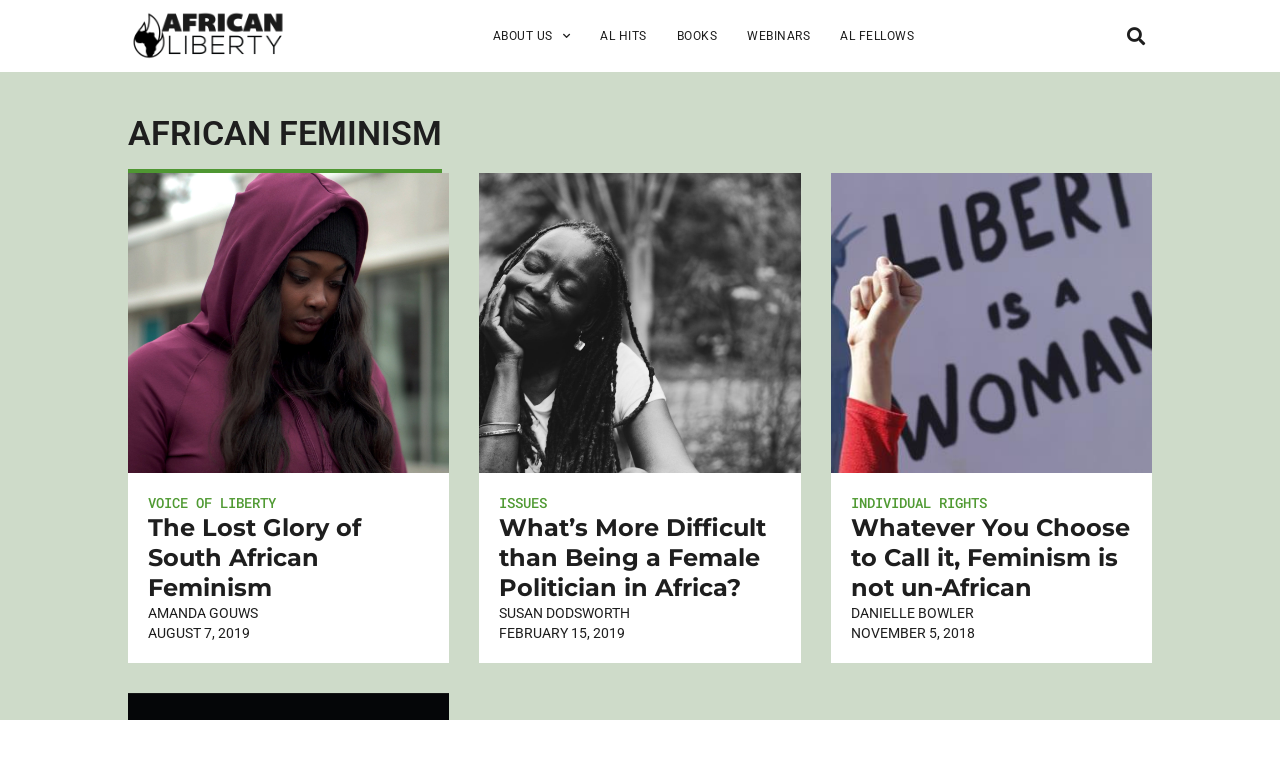

--- FILE ---
content_type: text/html; charset=utf-8
request_url: https://www.google.com/recaptcha/enterprise/anchor?ar=1&k=6LfMg_EaAAAAAMhDNLMlgqDChzmtYHlx1yU2y7GI&co=aHR0cHM6Ly93d3cuYWZyaWNhbmxpYmVydHkub3JnOjQ0Mw..&hl=en&v=PoyoqOPhxBO7pBk68S4YbpHZ&theme=light&size=normal&anchor-ms=20000&execute-ms=30000&cb=lzht2nsqus8h
body_size: 49549
content:
<!DOCTYPE HTML><html dir="ltr" lang="en"><head><meta http-equiv="Content-Type" content="text/html; charset=UTF-8">
<meta http-equiv="X-UA-Compatible" content="IE=edge">
<title>reCAPTCHA</title>
<style type="text/css">
/* cyrillic-ext */
@font-face {
  font-family: 'Roboto';
  font-style: normal;
  font-weight: 400;
  font-stretch: 100%;
  src: url(//fonts.gstatic.com/s/roboto/v48/KFO7CnqEu92Fr1ME7kSn66aGLdTylUAMa3GUBHMdazTgWw.woff2) format('woff2');
  unicode-range: U+0460-052F, U+1C80-1C8A, U+20B4, U+2DE0-2DFF, U+A640-A69F, U+FE2E-FE2F;
}
/* cyrillic */
@font-face {
  font-family: 'Roboto';
  font-style: normal;
  font-weight: 400;
  font-stretch: 100%;
  src: url(//fonts.gstatic.com/s/roboto/v48/KFO7CnqEu92Fr1ME7kSn66aGLdTylUAMa3iUBHMdazTgWw.woff2) format('woff2');
  unicode-range: U+0301, U+0400-045F, U+0490-0491, U+04B0-04B1, U+2116;
}
/* greek-ext */
@font-face {
  font-family: 'Roboto';
  font-style: normal;
  font-weight: 400;
  font-stretch: 100%;
  src: url(//fonts.gstatic.com/s/roboto/v48/KFO7CnqEu92Fr1ME7kSn66aGLdTylUAMa3CUBHMdazTgWw.woff2) format('woff2');
  unicode-range: U+1F00-1FFF;
}
/* greek */
@font-face {
  font-family: 'Roboto';
  font-style: normal;
  font-weight: 400;
  font-stretch: 100%;
  src: url(//fonts.gstatic.com/s/roboto/v48/KFO7CnqEu92Fr1ME7kSn66aGLdTylUAMa3-UBHMdazTgWw.woff2) format('woff2');
  unicode-range: U+0370-0377, U+037A-037F, U+0384-038A, U+038C, U+038E-03A1, U+03A3-03FF;
}
/* math */
@font-face {
  font-family: 'Roboto';
  font-style: normal;
  font-weight: 400;
  font-stretch: 100%;
  src: url(//fonts.gstatic.com/s/roboto/v48/KFO7CnqEu92Fr1ME7kSn66aGLdTylUAMawCUBHMdazTgWw.woff2) format('woff2');
  unicode-range: U+0302-0303, U+0305, U+0307-0308, U+0310, U+0312, U+0315, U+031A, U+0326-0327, U+032C, U+032F-0330, U+0332-0333, U+0338, U+033A, U+0346, U+034D, U+0391-03A1, U+03A3-03A9, U+03B1-03C9, U+03D1, U+03D5-03D6, U+03F0-03F1, U+03F4-03F5, U+2016-2017, U+2034-2038, U+203C, U+2040, U+2043, U+2047, U+2050, U+2057, U+205F, U+2070-2071, U+2074-208E, U+2090-209C, U+20D0-20DC, U+20E1, U+20E5-20EF, U+2100-2112, U+2114-2115, U+2117-2121, U+2123-214F, U+2190, U+2192, U+2194-21AE, U+21B0-21E5, U+21F1-21F2, U+21F4-2211, U+2213-2214, U+2216-22FF, U+2308-230B, U+2310, U+2319, U+231C-2321, U+2336-237A, U+237C, U+2395, U+239B-23B7, U+23D0, U+23DC-23E1, U+2474-2475, U+25AF, U+25B3, U+25B7, U+25BD, U+25C1, U+25CA, U+25CC, U+25FB, U+266D-266F, U+27C0-27FF, U+2900-2AFF, U+2B0E-2B11, U+2B30-2B4C, U+2BFE, U+3030, U+FF5B, U+FF5D, U+1D400-1D7FF, U+1EE00-1EEFF;
}
/* symbols */
@font-face {
  font-family: 'Roboto';
  font-style: normal;
  font-weight: 400;
  font-stretch: 100%;
  src: url(//fonts.gstatic.com/s/roboto/v48/KFO7CnqEu92Fr1ME7kSn66aGLdTylUAMaxKUBHMdazTgWw.woff2) format('woff2');
  unicode-range: U+0001-000C, U+000E-001F, U+007F-009F, U+20DD-20E0, U+20E2-20E4, U+2150-218F, U+2190, U+2192, U+2194-2199, U+21AF, U+21E6-21F0, U+21F3, U+2218-2219, U+2299, U+22C4-22C6, U+2300-243F, U+2440-244A, U+2460-24FF, U+25A0-27BF, U+2800-28FF, U+2921-2922, U+2981, U+29BF, U+29EB, U+2B00-2BFF, U+4DC0-4DFF, U+FFF9-FFFB, U+10140-1018E, U+10190-1019C, U+101A0, U+101D0-101FD, U+102E0-102FB, U+10E60-10E7E, U+1D2C0-1D2D3, U+1D2E0-1D37F, U+1F000-1F0FF, U+1F100-1F1AD, U+1F1E6-1F1FF, U+1F30D-1F30F, U+1F315, U+1F31C, U+1F31E, U+1F320-1F32C, U+1F336, U+1F378, U+1F37D, U+1F382, U+1F393-1F39F, U+1F3A7-1F3A8, U+1F3AC-1F3AF, U+1F3C2, U+1F3C4-1F3C6, U+1F3CA-1F3CE, U+1F3D4-1F3E0, U+1F3ED, U+1F3F1-1F3F3, U+1F3F5-1F3F7, U+1F408, U+1F415, U+1F41F, U+1F426, U+1F43F, U+1F441-1F442, U+1F444, U+1F446-1F449, U+1F44C-1F44E, U+1F453, U+1F46A, U+1F47D, U+1F4A3, U+1F4B0, U+1F4B3, U+1F4B9, U+1F4BB, U+1F4BF, U+1F4C8-1F4CB, U+1F4D6, U+1F4DA, U+1F4DF, U+1F4E3-1F4E6, U+1F4EA-1F4ED, U+1F4F7, U+1F4F9-1F4FB, U+1F4FD-1F4FE, U+1F503, U+1F507-1F50B, U+1F50D, U+1F512-1F513, U+1F53E-1F54A, U+1F54F-1F5FA, U+1F610, U+1F650-1F67F, U+1F687, U+1F68D, U+1F691, U+1F694, U+1F698, U+1F6AD, U+1F6B2, U+1F6B9-1F6BA, U+1F6BC, U+1F6C6-1F6CF, U+1F6D3-1F6D7, U+1F6E0-1F6EA, U+1F6F0-1F6F3, U+1F6F7-1F6FC, U+1F700-1F7FF, U+1F800-1F80B, U+1F810-1F847, U+1F850-1F859, U+1F860-1F887, U+1F890-1F8AD, U+1F8B0-1F8BB, U+1F8C0-1F8C1, U+1F900-1F90B, U+1F93B, U+1F946, U+1F984, U+1F996, U+1F9E9, U+1FA00-1FA6F, U+1FA70-1FA7C, U+1FA80-1FA89, U+1FA8F-1FAC6, U+1FACE-1FADC, U+1FADF-1FAE9, U+1FAF0-1FAF8, U+1FB00-1FBFF;
}
/* vietnamese */
@font-face {
  font-family: 'Roboto';
  font-style: normal;
  font-weight: 400;
  font-stretch: 100%;
  src: url(//fonts.gstatic.com/s/roboto/v48/KFO7CnqEu92Fr1ME7kSn66aGLdTylUAMa3OUBHMdazTgWw.woff2) format('woff2');
  unicode-range: U+0102-0103, U+0110-0111, U+0128-0129, U+0168-0169, U+01A0-01A1, U+01AF-01B0, U+0300-0301, U+0303-0304, U+0308-0309, U+0323, U+0329, U+1EA0-1EF9, U+20AB;
}
/* latin-ext */
@font-face {
  font-family: 'Roboto';
  font-style: normal;
  font-weight: 400;
  font-stretch: 100%;
  src: url(//fonts.gstatic.com/s/roboto/v48/KFO7CnqEu92Fr1ME7kSn66aGLdTylUAMa3KUBHMdazTgWw.woff2) format('woff2');
  unicode-range: U+0100-02BA, U+02BD-02C5, U+02C7-02CC, U+02CE-02D7, U+02DD-02FF, U+0304, U+0308, U+0329, U+1D00-1DBF, U+1E00-1E9F, U+1EF2-1EFF, U+2020, U+20A0-20AB, U+20AD-20C0, U+2113, U+2C60-2C7F, U+A720-A7FF;
}
/* latin */
@font-face {
  font-family: 'Roboto';
  font-style: normal;
  font-weight: 400;
  font-stretch: 100%;
  src: url(//fonts.gstatic.com/s/roboto/v48/KFO7CnqEu92Fr1ME7kSn66aGLdTylUAMa3yUBHMdazQ.woff2) format('woff2');
  unicode-range: U+0000-00FF, U+0131, U+0152-0153, U+02BB-02BC, U+02C6, U+02DA, U+02DC, U+0304, U+0308, U+0329, U+2000-206F, U+20AC, U+2122, U+2191, U+2193, U+2212, U+2215, U+FEFF, U+FFFD;
}
/* cyrillic-ext */
@font-face {
  font-family: 'Roboto';
  font-style: normal;
  font-weight: 500;
  font-stretch: 100%;
  src: url(//fonts.gstatic.com/s/roboto/v48/KFO7CnqEu92Fr1ME7kSn66aGLdTylUAMa3GUBHMdazTgWw.woff2) format('woff2');
  unicode-range: U+0460-052F, U+1C80-1C8A, U+20B4, U+2DE0-2DFF, U+A640-A69F, U+FE2E-FE2F;
}
/* cyrillic */
@font-face {
  font-family: 'Roboto';
  font-style: normal;
  font-weight: 500;
  font-stretch: 100%;
  src: url(//fonts.gstatic.com/s/roboto/v48/KFO7CnqEu92Fr1ME7kSn66aGLdTylUAMa3iUBHMdazTgWw.woff2) format('woff2');
  unicode-range: U+0301, U+0400-045F, U+0490-0491, U+04B0-04B1, U+2116;
}
/* greek-ext */
@font-face {
  font-family: 'Roboto';
  font-style: normal;
  font-weight: 500;
  font-stretch: 100%;
  src: url(//fonts.gstatic.com/s/roboto/v48/KFO7CnqEu92Fr1ME7kSn66aGLdTylUAMa3CUBHMdazTgWw.woff2) format('woff2');
  unicode-range: U+1F00-1FFF;
}
/* greek */
@font-face {
  font-family: 'Roboto';
  font-style: normal;
  font-weight: 500;
  font-stretch: 100%;
  src: url(//fonts.gstatic.com/s/roboto/v48/KFO7CnqEu92Fr1ME7kSn66aGLdTylUAMa3-UBHMdazTgWw.woff2) format('woff2');
  unicode-range: U+0370-0377, U+037A-037F, U+0384-038A, U+038C, U+038E-03A1, U+03A3-03FF;
}
/* math */
@font-face {
  font-family: 'Roboto';
  font-style: normal;
  font-weight: 500;
  font-stretch: 100%;
  src: url(//fonts.gstatic.com/s/roboto/v48/KFO7CnqEu92Fr1ME7kSn66aGLdTylUAMawCUBHMdazTgWw.woff2) format('woff2');
  unicode-range: U+0302-0303, U+0305, U+0307-0308, U+0310, U+0312, U+0315, U+031A, U+0326-0327, U+032C, U+032F-0330, U+0332-0333, U+0338, U+033A, U+0346, U+034D, U+0391-03A1, U+03A3-03A9, U+03B1-03C9, U+03D1, U+03D5-03D6, U+03F0-03F1, U+03F4-03F5, U+2016-2017, U+2034-2038, U+203C, U+2040, U+2043, U+2047, U+2050, U+2057, U+205F, U+2070-2071, U+2074-208E, U+2090-209C, U+20D0-20DC, U+20E1, U+20E5-20EF, U+2100-2112, U+2114-2115, U+2117-2121, U+2123-214F, U+2190, U+2192, U+2194-21AE, U+21B0-21E5, U+21F1-21F2, U+21F4-2211, U+2213-2214, U+2216-22FF, U+2308-230B, U+2310, U+2319, U+231C-2321, U+2336-237A, U+237C, U+2395, U+239B-23B7, U+23D0, U+23DC-23E1, U+2474-2475, U+25AF, U+25B3, U+25B7, U+25BD, U+25C1, U+25CA, U+25CC, U+25FB, U+266D-266F, U+27C0-27FF, U+2900-2AFF, U+2B0E-2B11, U+2B30-2B4C, U+2BFE, U+3030, U+FF5B, U+FF5D, U+1D400-1D7FF, U+1EE00-1EEFF;
}
/* symbols */
@font-face {
  font-family: 'Roboto';
  font-style: normal;
  font-weight: 500;
  font-stretch: 100%;
  src: url(//fonts.gstatic.com/s/roboto/v48/KFO7CnqEu92Fr1ME7kSn66aGLdTylUAMaxKUBHMdazTgWw.woff2) format('woff2');
  unicode-range: U+0001-000C, U+000E-001F, U+007F-009F, U+20DD-20E0, U+20E2-20E4, U+2150-218F, U+2190, U+2192, U+2194-2199, U+21AF, U+21E6-21F0, U+21F3, U+2218-2219, U+2299, U+22C4-22C6, U+2300-243F, U+2440-244A, U+2460-24FF, U+25A0-27BF, U+2800-28FF, U+2921-2922, U+2981, U+29BF, U+29EB, U+2B00-2BFF, U+4DC0-4DFF, U+FFF9-FFFB, U+10140-1018E, U+10190-1019C, U+101A0, U+101D0-101FD, U+102E0-102FB, U+10E60-10E7E, U+1D2C0-1D2D3, U+1D2E0-1D37F, U+1F000-1F0FF, U+1F100-1F1AD, U+1F1E6-1F1FF, U+1F30D-1F30F, U+1F315, U+1F31C, U+1F31E, U+1F320-1F32C, U+1F336, U+1F378, U+1F37D, U+1F382, U+1F393-1F39F, U+1F3A7-1F3A8, U+1F3AC-1F3AF, U+1F3C2, U+1F3C4-1F3C6, U+1F3CA-1F3CE, U+1F3D4-1F3E0, U+1F3ED, U+1F3F1-1F3F3, U+1F3F5-1F3F7, U+1F408, U+1F415, U+1F41F, U+1F426, U+1F43F, U+1F441-1F442, U+1F444, U+1F446-1F449, U+1F44C-1F44E, U+1F453, U+1F46A, U+1F47D, U+1F4A3, U+1F4B0, U+1F4B3, U+1F4B9, U+1F4BB, U+1F4BF, U+1F4C8-1F4CB, U+1F4D6, U+1F4DA, U+1F4DF, U+1F4E3-1F4E6, U+1F4EA-1F4ED, U+1F4F7, U+1F4F9-1F4FB, U+1F4FD-1F4FE, U+1F503, U+1F507-1F50B, U+1F50D, U+1F512-1F513, U+1F53E-1F54A, U+1F54F-1F5FA, U+1F610, U+1F650-1F67F, U+1F687, U+1F68D, U+1F691, U+1F694, U+1F698, U+1F6AD, U+1F6B2, U+1F6B9-1F6BA, U+1F6BC, U+1F6C6-1F6CF, U+1F6D3-1F6D7, U+1F6E0-1F6EA, U+1F6F0-1F6F3, U+1F6F7-1F6FC, U+1F700-1F7FF, U+1F800-1F80B, U+1F810-1F847, U+1F850-1F859, U+1F860-1F887, U+1F890-1F8AD, U+1F8B0-1F8BB, U+1F8C0-1F8C1, U+1F900-1F90B, U+1F93B, U+1F946, U+1F984, U+1F996, U+1F9E9, U+1FA00-1FA6F, U+1FA70-1FA7C, U+1FA80-1FA89, U+1FA8F-1FAC6, U+1FACE-1FADC, U+1FADF-1FAE9, U+1FAF0-1FAF8, U+1FB00-1FBFF;
}
/* vietnamese */
@font-face {
  font-family: 'Roboto';
  font-style: normal;
  font-weight: 500;
  font-stretch: 100%;
  src: url(//fonts.gstatic.com/s/roboto/v48/KFO7CnqEu92Fr1ME7kSn66aGLdTylUAMa3OUBHMdazTgWw.woff2) format('woff2');
  unicode-range: U+0102-0103, U+0110-0111, U+0128-0129, U+0168-0169, U+01A0-01A1, U+01AF-01B0, U+0300-0301, U+0303-0304, U+0308-0309, U+0323, U+0329, U+1EA0-1EF9, U+20AB;
}
/* latin-ext */
@font-face {
  font-family: 'Roboto';
  font-style: normal;
  font-weight: 500;
  font-stretch: 100%;
  src: url(//fonts.gstatic.com/s/roboto/v48/KFO7CnqEu92Fr1ME7kSn66aGLdTylUAMa3KUBHMdazTgWw.woff2) format('woff2');
  unicode-range: U+0100-02BA, U+02BD-02C5, U+02C7-02CC, U+02CE-02D7, U+02DD-02FF, U+0304, U+0308, U+0329, U+1D00-1DBF, U+1E00-1E9F, U+1EF2-1EFF, U+2020, U+20A0-20AB, U+20AD-20C0, U+2113, U+2C60-2C7F, U+A720-A7FF;
}
/* latin */
@font-face {
  font-family: 'Roboto';
  font-style: normal;
  font-weight: 500;
  font-stretch: 100%;
  src: url(//fonts.gstatic.com/s/roboto/v48/KFO7CnqEu92Fr1ME7kSn66aGLdTylUAMa3yUBHMdazQ.woff2) format('woff2');
  unicode-range: U+0000-00FF, U+0131, U+0152-0153, U+02BB-02BC, U+02C6, U+02DA, U+02DC, U+0304, U+0308, U+0329, U+2000-206F, U+20AC, U+2122, U+2191, U+2193, U+2212, U+2215, U+FEFF, U+FFFD;
}
/* cyrillic-ext */
@font-face {
  font-family: 'Roboto';
  font-style: normal;
  font-weight: 900;
  font-stretch: 100%;
  src: url(//fonts.gstatic.com/s/roboto/v48/KFO7CnqEu92Fr1ME7kSn66aGLdTylUAMa3GUBHMdazTgWw.woff2) format('woff2');
  unicode-range: U+0460-052F, U+1C80-1C8A, U+20B4, U+2DE0-2DFF, U+A640-A69F, U+FE2E-FE2F;
}
/* cyrillic */
@font-face {
  font-family: 'Roboto';
  font-style: normal;
  font-weight: 900;
  font-stretch: 100%;
  src: url(//fonts.gstatic.com/s/roboto/v48/KFO7CnqEu92Fr1ME7kSn66aGLdTylUAMa3iUBHMdazTgWw.woff2) format('woff2');
  unicode-range: U+0301, U+0400-045F, U+0490-0491, U+04B0-04B1, U+2116;
}
/* greek-ext */
@font-face {
  font-family: 'Roboto';
  font-style: normal;
  font-weight: 900;
  font-stretch: 100%;
  src: url(//fonts.gstatic.com/s/roboto/v48/KFO7CnqEu92Fr1ME7kSn66aGLdTylUAMa3CUBHMdazTgWw.woff2) format('woff2');
  unicode-range: U+1F00-1FFF;
}
/* greek */
@font-face {
  font-family: 'Roboto';
  font-style: normal;
  font-weight: 900;
  font-stretch: 100%;
  src: url(//fonts.gstatic.com/s/roboto/v48/KFO7CnqEu92Fr1ME7kSn66aGLdTylUAMa3-UBHMdazTgWw.woff2) format('woff2');
  unicode-range: U+0370-0377, U+037A-037F, U+0384-038A, U+038C, U+038E-03A1, U+03A3-03FF;
}
/* math */
@font-face {
  font-family: 'Roboto';
  font-style: normal;
  font-weight: 900;
  font-stretch: 100%;
  src: url(//fonts.gstatic.com/s/roboto/v48/KFO7CnqEu92Fr1ME7kSn66aGLdTylUAMawCUBHMdazTgWw.woff2) format('woff2');
  unicode-range: U+0302-0303, U+0305, U+0307-0308, U+0310, U+0312, U+0315, U+031A, U+0326-0327, U+032C, U+032F-0330, U+0332-0333, U+0338, U+033A, U+0346, U+034D, U+0391-03A1, U+03A3-03A9, U+03B1-03C9, U+03D1, U+03D5-03D6, U+03F0-03F1, U+03F4-03F5, U+2016-2017, U+2034-2038, U+203C, U+2040, U+2043, U+2047, U+2050, U+2057, U+205F, U+2070-2071, U+2074-208E, U+2090-209C, U+20D0-20DC, U+20E1, U+20E5-20EF, U+2100-2112, U+2114-2115, U+2117-2121, U+2123-214F, U+2190, U+2192, U+2194-21AE, U+21B0-21E5, U+21F1-21F2, U+21F4-2211, U+2213-2214, U+2216-22FF, U+2308-230B, U+2310, U+2319, U+231C-2321, U+2336-237A, U+237C, U+2395, U+239B-23B7, U+23D0, U+23DC-23E1, U+2474-2475, U+25AF, U+25B3, U+25B7, U+25BD, U+25C1, U+25CA, U+25CC, U+25FB, U+266D-266F, U+27C0-27FF, U+2900-2AFF, U+2B0E-2B11, U+2B30-2B4C, U+2BFE, U+3030, U+FF5B, U+FF5D, U+1D400-1D7FF, U+1EE00-1EEFF;
}
/* symbols */
@font-face {
  font-family: 'Roboto';
  font-style: normal;
  font-weight: 900;
  font-stretch: 100%;
  src: url(//fonts.gstatic.com/s/roboto/v48/KFO7CnqEu92Fr1ME7kSn66aGLdTylUAMaxKUBHMdazTgWw.woff2) format('woff2');
  unicode-range: U+0001-000C, U+000E-001F, U+007F-009F, U+20DD-20E0, U+20E2-20E4, U+2150-218F, U+2190, U+2192, U+2194-2199, U+21AF, U+21E6-21F0, U+21F3, U+2218-2219, U+2299, U+22C4-22C6, U+2300-243F, U+2440-244A, U+2460-24FF, U+25A0-27BF, U+2800-28FF, U+2921-2922, U+2981, U+29BF, U+29EB, U+2B00-2BFF, U+4DC0-4DFF, U+FFF9-FFFB, U+10140-1018E, U+10190-1019C, U+101A0, U+101D0-101FD, U+102E0-102FB, U+10E60-10E7E, U+1D2C0-1D2D3, U+1D2E0-1D37F, U+1F000-1F0FF, U+1F100-1F1AD, U+1F1E6-1F1FF, U+1F30D-1F30F, U+1F315, U+1F31C, U+1F31E, U+1F320-1F32C, U+1F336, U+1F378, U+1F37D, U+1F382, U+1F393-1F39F, U+1F3A7-1F3A8, U+1F3AC-1F3AF, U+1F3C2, U+1F3C4-1F3C6, U+1F3CA-1F3CE, U+1F3D4-1F3E0, U+1F3ED, U+1F3F1-1F3F3, U+1F3F5-1F3F7, U+1F408, U+1F415, U+1F41F, U+1F426, U+1F43F, U+1F441-1F442, U+1F444, U+1F446-1F449, U+1F44C-1F44E, U+1F453, U+1F46A, U+1F47D, U+1F4A3, U+1F4B0, U+1F4B3, U+1F4B9, U+1F4BB, U+1F4BF, U+1F4C8-1F4CB, U+1F4D6, U+1F4DA, U+1F4DF, U+1F4E3-1F4E6, U+1F4EA-1F4ED, U+1F4F7, U+1F4F9-1F4FB, U+1F4FD-1F4FE, U+1F503, U+1F507-1F50B, U+1F50D, U+1F512-1F513, U+1F53E-1F54A, U+1F54F-1F5FA, U+1F610, U+1F650-1F67F, U+1F687, U+1F68D, U+1F691, U+1F694, U+1F698, U+1F6AD, U+1F6B2, U+1F6B9-1F6BA, U+1F6BC, U+1F6C6-1F6CF, U+1F6D3-1F6D7, U+1F6E0-1F6EA, U+1F6F0-1F6F3, U+1F6F7-1F6FC, U+1F700-1F7FF, U+1F800-1F80B, U+1F810-1F847, U+1F850-1F859, U+1F860-1F887, U+1F890-1F8AD, U+1F8B0-1F8BB, U+1F8C0-1F8C1, U+1F900-1F90B, U+1F93B, U+1F946, U+1F984, U+1F996, U+1F9E9, U+1FA00-1FA6F, U+1FA70-1FA7C, U+1FA80-1FA89, U+1FA8F-1FAC6, U+1FACE-1FADC, U+1FADF-1FAE9, U+1FAF0-1FAF8, U+1FB00-1FBFF;
}
/* vietnamese */
@font-face {
  font-family: 'Roboto';
  font-style: normal;
  font-weight: 900;
  font-stretch: 100%;
  src: url(//fonts.gstatic.com/s/roboto/v48/KFO7CnqEu92Fr1ME7kSn66aGLdTylUAMa3OUBHMdazTgWw.woff2) format('woff2');
  unicode-range: U+0102-0103, U+0110-0111, U+0128-0129, U+0168-0169, U+01A0-01A1, U+01AF-01B0, U+0300-0301, U+0303-0304, U+0308-0309, U+0323, U+0329, U+1EA0-1EF9, U+20AB;
}
/* latin-ext */
@font-face {
  font-family: 'Roboto';
  font-style: normal;
  font-weight: 900;
  font-stretch: 100%;
  src: url(//fonts.gstatic.com/s/roboto/v48/KFO7CnqEu92Fr1ME7kSn66aGLdTylUAMa3KUBHMdazTgWw.woff2) format('woff2');
  unicode-range: U+0100-02BA, U+02BD-02C5, U+02C7-02CC, U+02CE-02D7, U+02DD-02FF, U+0304, U+0308, U+0329, U+1D00-1DBF, U+1E00-1E9F, U+1EF2-1EFF, U+2020, U+20A0-20AB, U+20AD-20C0, U+2113, U+2C60-2C7F, U+A720-A7FF;
}
/* latin */
@font-face {
  font-family: 'Roboto';
  font-style: normal;
  font-weight: 900;
  font-stretch: 100%;
  src: url(//fonts.gstatic.com/s/roboto/v48/KFO7CnqEu92Fr1ME7kSn66aGLdTylUAMa3yUBHMdazQ.woff2) format('woff2');
  unicode-range: U+0000-00FF, U+0131, U+0152-0153, U+02BB-02BC, U+02C6, U+02DA, U+02DC, U+0304, U+0308, U+0329, U+2000-206F, U+20AC, U+2122, U+2191, U+2193, U+2212, U+2215, U+FEFF, U+FFFD;
}

</style>
<link rel="stylesheet" type="text/css" href="https://www.gstatic.com/recaptcha/releases/PoyoqOPhxBO7pBk68S4YbpHZ/styles__ltr.css">
<script nonce="b_k9ppnCxhEUEdQEcBcY6w" type="text/javascript">window['__recaptcha_api'] = 'https://www.google.com/recaptcha/enterprise/';</script>
<script type="text/javascript" src="https://www.gstatic.com/recaptcha/releases/PoyoqOPhxBO7pBk68S4YbpHZ/recaptcha__en.js" nonce="b_k9ppnCxhEUEdQEcBcY6w">
      
    </script></head>
<body><div id="rc-anchor-alert" class="rc-anchor-alert"></div>
<input type="hidden" id="recaptcha-token" value="[base64]">
<script type="text/javascript" nonce="b_k9ppnCxhEUEdQEcBcY6w">
      recaptcha.anchor.Main.init("[\x22ainput\x22,[\x22bgdata\x22,\x22\x22,\[base64]/[base64]/[base64]/bmV3IHJbeF0oY1swXSk6RT09Mj9uZXcgclt4XShjWzBdLGNbMV0pOkU9PTM/bmV3IHJbeF0oY1swXSxjWzFdLGNbMl0pOkU9PTQ/[base64]/[base64]/[base64]/[base64]/[base64]/[base64]/[base64]/[base64]\x22,\[base64]\\u003d\x22,\x22woo/[base64]/[base64]/DtyHCriDCmsKlNMOIw6QCwo7DnnvDocKiwr1TwqXDvsOcA0ZWAMO8McKewpcMwoQPw5YGN1XDgyLDlsOSUCTCi8OgbW1yw6VjS8K3w7Anw61fZEQdw7zDhx7Dmz3Do8OVJcOfHWjDoh18VMKlw6LDiMOjwpDCrCtmHADDuWDCocOcw4/[base64]/[base64]/wrBpZUXCmcKIwqjDkXTDuX3DtHl6w6fCrMKiPMOaV8KAVV3DpMObWsOXwq3CpgTCuT98wrzCrsKcw7/CsXPDiSPDiMOAG8K4MVJIF8Krw5XDkcKSwospw4jDrsOGZsOJw5N+wpwWVAvDlcKlw6w/TyNNwoxCOSnCpT7CqjvCiglaw7I5TsKhwobDrApGwqt6KXDDoyTCh8KvLnAkw5UlccKCwrwcW8KZw6Q8Nl3ClGLDmTQmwp/Dp8Kgw4QMw7wqBS3DiMOTw6fDowMOwoLCujDDn8OrO11Aw7JDI8O4w5lFPMKdQsKDYMKNwo/CosKpwqkGFcK1w7ZhGgPCvT8lAlnDhxpFOMKJNcOXOBIrw41DwqXDhsOnacOPw43Dq8OIUMOHYMOxRcKIwo/DukXDjjs7Yz8swo/[base64]/ClwIVGcKlC8K9w6xHSsOrw6TClcOJwoowYBvCqMKLw6TDrsK3QMK+PA1kEEAgwqgew5wsw6Qhwr3CvB/ChMKzwqoiw7xYJsOLOSHCtDEWwpLCrsO5wo7Cjz7DgF0eLsOqZsKkF8K+WsKxHBLCmFYPZAYaez/DiEtYwo/DjMO1Q8Kjw7wjasOAdMK4DMKeVn5LHCNnJnLDpXgsw6N/w73CmQZWV8K9worDiMOLPMOrw5kQKxICFcOQw4zDhjrDlG3CusOCahBEwo4rw4U0M8KqKW3CqsOJwq3Cui/[base64]/wonDjTggQ8K4wpfDvDctQMO0w6jDlsK7w43Dql3CvUVyRsOFIMKNA8Knw7LDvcKmNydYwrTCqMOhUFsBHMK3HQHCpk0jwoJxf19EZ8OHUG/DtR/Cn8OQAMOzTyjCoXgWRcKZUMKkw5DCuHB7X8OnwrjCk8KIw5LDvB9fw4VQP8Oyw5AxPUvDljtoM0luw4EKwqc7acO4JRFgQcKMUVvDiXsbasO0w6wCw4DCncO7OcKywr/DlsKUwqEbMBHChsKwwoXCiELCmFkowoMyw6lEw4fDol/[base64]/DtB49wq/CmsOvMMOkAsKTw5JBM8KXwr5Owo3Dt8KpRCI1Q8O3IMKiw4XDr0YYw5puwqzCqW/Cnw1ReMK5w54gwoEiMV/DusOjcnLDumdyfcKCF2bDknLCrCbDrwVRCsKZDcKlw5PDmsKyw4HDiMKCbcKpw4TCtkvDsHfDqSYmw6E8w6g+wp9mLcOXwpLDkMOKXMOrwp/CoHPCk8KOU8KYwpbCgMKuwoPDmMKGw6oJwpYUw4BnGjXCnRfDgmogecKweMK6S8KKw6HDoiRswq5Xf0nDlRsPw6xANxzDmsKtwpnDosK4wrDDkQxdw4vClMOjJcO2w7Vww6k3N8Kbw7BfOcKpwo7DiXnCkcKIw7/CjxIoHMKnwploFW3DnMKfImHDhsOPPEV/fQLDq1DCrmRJw78JWcKcVcOnw5PCkMKxRWXDssOAwpHDoMKEw4U0w51FYsKZwrrCm8KGw6DDulHCvsKJKSIoSVXDu8K+wrcIFhIuwovDgmp3QcKiw40RU8KUQG/ClQfCk2rDsmsXBCDCv8K1wrZQDcKhGjTDu8OhIHdrw43CpMKKwrPCnzzDmUUPw4ksUcKVAsOgdRg7wofClCPDiMKBEHrDtEt3wq/Dm8Okwr1VP8OcaQXCj8OvYEbCiEVSXsOYHsKVwqvDo8K9c8OZA8OEDWdywoHCr8KQw5nDlcKeOwDDjsKjw5N+DcKMw73DjMK0w7kLHE/Cr8OJUTA9CjjCg8OZwo3CrcKMZxUOdsKSQ8Oowo4CwoM6U3/[base64]/w4tRLx3Dmi02wo9EBMKmwrgfwrV0bnzDnMKGUcKswp5PPi0Pw4DDtcKUQFHDgcOJw5nDiAzDhMKhBmBJwq1jw68nRsOFwodwTA7Coxtlw44DFcOQdSnDoB/Dum7CrAJHDMKrLcKNaMOjP8OadsO9w4IoIXlUaz/DocOeOC7DssKwwoDDvQ/CqcO+w6BYahvDs3TDoF4jw5MkdsOXH8OKwoI5c1Q3EcOpwqFRf8KrfTHCnD/Cuxd7U2pmTMKCwotGf8K9woNBwpt7w5vCmw5swohUAELDrsOuccOyMy7Dox1lAlfDk0PDm8OjTcO9bz8WZVDDp8KhwqPDpyDClxQawojCnxnCvsK9w6jDncOYN8OAw6TDo8KgawAzZ8KAw4fDhUFuw5/DpUfDscKRM1jDjXFUTSUYwp3CqRHCoMKDwpzDsk4twpcrw7dYwrMUXmrDoiPDvcKaw6XDn8KPXMO5RD1JPTDCm8KtQgzDpVRQwqfCokgRw48NRAdDTgkPwrbCpMKTPxIDwpTCjiBbw54HwoXCs8OdZzXDrMKxwoHCi0/DkxsFw4LCkcKTVsKIwpbClsOMw4Njwp54BcOsJ8KqM8ODwqjCpcKNw5rDl2vCkzDDssOFacKlwq3CsMOed8K7w747axTCoj/DnEZ8wrHCgzFywqLDq8ONIcOVeMOSLTTDjWnCm8OgFMOVwq1Iw5XCtcKOwqDDgD0NMMOXJXfCmHHCsVrCvWvDvlEgwqcbR8KSw5HDgMKRw754YUXCm2tIE3rDqcO8ccK+Xi1dw7MqQ8K7TMOMwprDjcOWBhHDhsKMwqjDsQxDwqPCpsOcNMONXsOONG/CrsOVT8ODfwYlw5QLwqnCu8KiOsONFsKfw5zCkiHCqwxZw4LDuEXDrAVZw47ChDcOw7p0c2Afw6ECw6tOM2TDmBbCo8Kkw5zCojTCqMKlaMOtKhcyCsOUM8KDwr7CtFbDmMKPAsKMbh7DgsOiw57DnsKZDQPCl8OqU8K7woZowrXDnMOowp3ChcOmQi/CiFfCj8KOw70VworClsKBOD8bA1twwpvCm1Z4NybCq3FJwrfCssK4w7lEVsKPw41uw4wDwr8+UxbCosKCwpxZU8KDwq4GYsKcw6F4wojCrTx9FsKowrzChMOxw4dCw7XDgx/DknUmIwwlfEfDpsOhw6hiRE87w5bDnsK+w4LCh2HCocOeAmszwpTDvWEXNsKZwp/[base64]/Dj0bDp8KYdz/CpFUiJsKwwoN/w77ChhjCiMOQEiXDsH/[base64]/DkcOiw4URw4rCkMOSVsKTwqtXFcK/SV/DmnjCom7CvnNVw6IEcAl9fD3DsgRsGsOLwoUFw7zCnMOcwpPCu3UVacO3QsOiR1RXJ8OJwp0awoLCtRJ7wpAuw5xuw4XChjtmeiYyP8OQwq/[base64]/BVQ+SsOaKsOfRsKIwojDu8OHw7t0I8OSEcObwp4aLk7Dm8KKdl3CqB9Twrk1w7ZhFnrCh3p9woBTYTjCuWDCqcOdwqsGw4BAAsKjKMKrScO3SMOMw5/CtcOcw7rCoG4zw5c8NU1bDBAcPsKDccKILsKNesOefgFew6IfwoTCscKaHcO8TMOawpxeB8OXwpgiwoHCvsOKwqQQw4ExwrXDjz0ZXyHDo8OaeMKQwpnDgMKfFcKWIcOQa2TCvsKuw6vCojxWwqHDgcK7F8O+w7c3W8OEw6/Cp39pG0ROwowTFD3DuU1ZwqHCvcO5w4dyw5nDksOUwobChsKxHHHCqWbCmA/[base64]/[base64]/DmV3CusKyen5MUcOvwofDpiDCpzcjBwfDl8KywpMRw6BlFcKnw73DsMK5wqnDucOowp3Cu8KHLMOgw4jCqzvCrcOUwphWIcK4Plx1wr/CjMOew5TCgF/DoWBSw6LDtV8Gw4gew6TCgcK8JgzCnMOlw7lUwp/DmWwNRxjCujbDscKLw5fDtcK9MMKWw7BgXsOgw4zCjsO+ajPDjHXCnXJUwpnDsy7CvcOlKjdCO2/[base64]/DuUt/OjUAXMOrTsKxwovDqcOYwotIw5/CmQjDu8KVwql+wo9ew5deH0DDmwgPw5TCs2jDjsK0fsKSwr4UwpfCj8K2YMO2QsKhwpJMfw/CkhlsYMKabsOCWsKFwqkWJkvCpsOgQcKVw7/DoMOXwrEBJylXw4vCicKdCMOqwogybwLDljrCr8OjAcOYGGkkw6fDh8KYwrw1Y8Osw4dhCsOrw4xGC8Knw58bWcKyOC0qw6kZw7XCk8Kww5/Dh8K4fMKEwrfCvVJzw4PCpUzDpcKsQ8K5A8OpwrE9VcKlLsKhwq4eE8OVw6DDrMKJREY7w7V/AcODw51sw7tBwpnDljDCkUzCp8K5w7vCpsOWwo3CrA7Cv8K7w5HCu8ONR8O7cWgvOG5hNxzDpHI4w7nCgyLCpsKYWBFQRcKJayLDgzXCr2/DkcOdFcKnfxfDksKzQmPCscKAeMOrSm/CkXTDnF3DlituVsKDwotlwrvDhMKZw47Dn2XCgXI1CyhIa118WsOwPRJxwpLDsMKRUXw5W8KvcQJow7LCscKfwpFqwpfDgiPDtX/CgMKvHj7DuQseT1gIFwspw5cgwonDsSbCp8OqwrrCjnonwpvCjVojw5vClA0BLhHCtnrDpsKow7sxw4bCjcOnw77CvsKWw6xhcTQ8CMK0EGQcw5LCgsOIG8OVBsKWGMOxw4PCgSwGM8O4LsO9w7Q3wpnDhhrDglHDicKaw7XDmWVOK8OQCVx/fgTCq8OmwpEww7vCrMKgIVHDtykeNsOYw6Ftw5I/wrFBwrvDv8KcMmzDpcKiwqzCs03CkcO6VMOmwq9Lw7vDhnXCksOKL8OGXxFFS8K8woLDmVZXSsK7YMKUw7l7XcOHeh46PMOaIMOGw6nDsjxad2M1w6/[base64]/DnGkWw7Yzw67CtgsNwq7CjsKoXTXDsMOOGcOqLSM+Cn3Cqy1DwpzDscO9V8OSwoTCvsOxDkYow7JFwps0K8OiAcKCNRgkBcO0fnkAw58uKMOgw4/DjncsD8OVbMOsKMKbw6s7woYkw5XCnMO9w4XCvnU0QS/Cn8K/w4Q0w5UFGivDvEbDqsOLIAHDocKFwr/CvsKlw5bDgTYIdkU2w6d5woLDvcKNwopWFsOhwqjDrll1wozCs2DDtDfDscKUw4wJwpggZWgowqZ1OMKWwp8teEbCrRLChld4w5RkwoZlFULDmTXDisKowrRBBcOhwrfCv8OHcR8sw5hGTDwnw5o6KcKRw6JWwoV5wr8tbsKXCMO0wr96cj1HDG/CpzJ2HlTDisKHAcKfEcOML8K6KG4Yw6A3dDvDrlnCo8OAwojDp8OswrBtPHnDvMOQIlXDiypYZkEJHcOaLcK+UsOsw6fCtz7ChcKEw7/DmWglOxxRw57DncKaJ8ONRcOjwocJwpbCoMOWX8Krwo56w5TCmUtBFDQswpjCthYmTMOuw4QEw4PDicOcWm5Ee8KfZCPCgGXCr8OdLsKsYjnChsOSwr3ClwLCvsKgWx4lw7ZGQBnCgyVFwrZkFcKdwol5OcOkXCPCpFJFwqUEw4/Dhmdtwo9QOsOfdVbCvlTCtHNWBRZ9wqZIwp7CrBJYw5tAwrhgWxXDscOhD8Oxwp/Cmk42OBlsGkTCvMOMw4/ClMK4w7pKP8Kjb0IuwpzDgBAjw6XDq8KkSiXDssOqw5FDJFXDthAKw6x1woDCsn9tfMOJbh9jwrABV8Kewo0Fwqt4d8OmdcOOw4JxJyPDhHPDqsKSLcOYS8K+acKWw73CtsKEwqY6w5PDj0gsw7PDrA/DqlhRw4BMNMK3KnzCiMOowrbCsMO3S8OeC8KbU3xtw4pYwp5UUMOlw4/[base64]/CiSYPwrzCu0vCusK0w5MSw6I6BMKpJQg6wrnDuBPCuCjDgF7DsWPCqsKlLVV2w7QYw4/[base64]/WsKFVDjDusObwpQDZcO/w6nChAHCpCkxwqYMwodgdsKgUMKgPQfDuQ99e8KMwqzDksObw4vDkcKdw7/DoyPCrWrCrsKLwqnCksKZwqrDggrDg8K8BcKjWXTDisOyw7PDs8OJw7nCoMOWwqwBfsKTwrFgSgkow7U0wqIaV8KrwoXDqEnDvMK7w5HCtMOfFkdQwoYTwqXCl8KIwqM3JMOkHlrDn8OmwrzCssOKwrXCiT/CgFjCusOew4TCtMOOwosMwqxBJ8OXwrQrwo9eb8OEwrhUcMKcw51hSMKUwq5Gw4hFw5PCtCbDjwjCoUXChMOmK8Kww5dLwpTDncOUFsOeKjYHB8KVBA1rXcOhJcKcbsOMN8OAwrfDrmvDhMKmw6bCmQvDiHkBbCHCsHYnw4l0wrUiwo/Dll/DoC3CoMOKIcK1wpYTwrvCr8KGwoDDqkp0M8KpM8KQwq3Cs8OzEUJbI3fDkkA0wpbCp29ww43DuhbCuk0Mw4QpMh/Ck8OKwoVzw6bDkEo6OcK7J8OUFsK0bl5+HcOwLcOPw5JqBQ7DrVXDiMK1AXMaIiNAw50GfMOAw6Y/wp7ChW1bw47DtCzDrsO0w7LDpg7CjSLCkAI7woXCsBA0bMKJJUDCm2HDgsOAw65mJj0LwpYhNcOBL8KLFz5WLV3CpCTDmcOAHsK/HsOfHi7CkMK6PMKAd3rCi1PCrcKlKMOSwonDizkJai0ewpLDt8KGw4PDs8KZw5DCvcKpUQh3w6TDgVPDjcOvw6oWSH/CqMOSQCVGwpvDssKmw6Unw77CoDs0w5MVwq9PWlrDrCw0w6jDosOdIsKIw6wfFSNuBBvDkcKBNm7CqsOXMGtFw77Cg3JLwo/DpsOmWcOZw7HDusOydEEULcOjwrwUBcKUTVolZMOdw7jCisKdw7DCo8K9OMKTwpkrL8KywrrCvC/DgcOpSFLDgz8/wqRHwrzCrcODwql0WHnDl8KHCw5WM3JvwrbDmUspw7XCtcKYTsOZS1pPw6IgA8KHw4vCnMOIwrHCh8OpGFx/K3FzYXlFwp3DslcfZ8OWw4RewqVlOMOQFsKdfsOUw6bCq8KmdMOtwoXCrMO1w7kXw4g8w7I9QcKyPgFGwpDDtcOiwrzCtMO9woPDhFPCrUfDnsOSwrl3wprCi8K/EMKlwoBaTMOdw6DCmTA7A8KSwqoHw506wrPCpcKJwppmMcKBXsKjwoDDk3jCtWjDlmNSR3h/AU/CssKqMsOMGHoXPGHDmg1AUyslw6tkdXHDtXdMBhzDtTYuwoYtwpxyCsKVQ8OEwqjCvsOHfcKsw4UFOBABT8KtwrHDkMO8woZCwpQ6w5bDpcO0XcK7wqZfUMKcwoBcwq/CrMO2w4JEGcKUMcOeRMOnw55Xw41mw4tTw7nCiSwewrPCj8Kfw7sAecOPNn7Cq8K6aQ3CtEbDq8OfwpbDgwEPw5LDgsO5csOWPcOcw5MGGGUmw7XCgcOXwpwLNk/DiMORw47CqDlrw5bDkcORbk3DisKAARXCp8O3OWXCkUsXwqjCq37DhnZPw6pmZ8KFOEN7wqjCtcKPw5PDlcKpw6XDt3tTMMKfw4rCqMKTLUwgw5nDpkUQw6zDsHBkw6/DtMOhDETDo2HCmcKWLxlIw4jCqcO2wqYjwpHCl8OpwqVswqvClsKyB2h0RyhrLsKWw5XDqGoxw7hSElXDrcOTVcO+FMO/[base64]/CkGMnUXImwqZOaMOuQXwIfxLDs8OOw4ppw6l4w6XDvyDDon3DqMK1wpTCrcKqwqgHL8O3EMOdJ0o9PMKww7/CkxdZMFjDscOeXEPCh8Kqwq8yw7rDtRPDiVzDo0zDkXnCgsOfb8KeTMOOVcOOOsKqRSw4wp46w5ZfH8O2fcOTBH87wr/Cg8Knwo3Dmj1Rw6E0w6/CusKHwrUqU8Kuw4nCpwXCiEXDmsOsw6huTsKBw7gJw7jDlcKjwpPCpy/DpjwEC8OEwrFTbcKrLsKFczNrZnJMw4/[base64]/[base64]/w7TCq8KGw7dUXsKzQ8OFJsOvw4zCrXjDgsOfFirDvVHClG5MworCvMKlUMOcwrU2w5svFnMDwoscCsKBw6wAO2oMwpQtwr7CkRfCusK5L08ew7HCkjJ5B8OuwpfDt8Oew6TCh3/Ds8OBdDZAw6jDgG58J8O/[base64]/[base64]/ClMKdQ8K6w5nCmDNQcynDp8O1w6nCl2fDjTMYw7dgE1TCrcO3wrsHWMOaDMK7LVhDw5XDuVsKw6lvf3DCjsO/PW1GwpNcw5rCn8O3w7UdwpbCgsKASsKow45UMltQMmZcRMORYMK1wpw+w4gcw5UWO8OTJhkxAjMewobDkS7CrMK9VQc6CXxRw5/DvWFjPh1JIHPCik/Dl3ZxX0EIw7XCmV/[base64]/[base64]/[base64]/CkxrCsMKzwoDCungpwpHCn8KNwpsnXcOOwrBMEhTDnUJ8G8Kbw7QHw53CjsOgwoLDisObI2zDp8KOwqbCtD/[base64]/wpXCjCF0U8Ovw5bDqMKxw63DlGRSGWTDmsOGTTByIcKgMwbDiHPCusOPKXHCpQpCelrDn2fCtsKAwqbCgMOaBEDDjRUHwrTCpnk6wqrDo8KHwopPw7/DjhFSBCfDgMO7wrRzT8Orwr/CnE3DpsOfbxXCrlBPwo7Cr8K1w7kKwpkZFMKiCmZXZsKMwr0/WcOJUMONwoXCocOywqzDsxJIIcKUYcKlVhjCqTtXwq1Uw5VZUMOJw6HCihTCmT8pT8OpFsKowroQSls5EnoiacKSw5jDkxrDlcKrw47Cpy0HFDIxQTVEw7oPw5vDrnluwrrCuTLCs1fDjcOHG8OmPsKVwqZLSSfDhMKzB0/Dg8KawrPDqQzCq3k3wq7ChA8owoHDrjjDsMOTw6pswpPDicOSw6YbwodKwod0w6k7B8KuDsO+FHzDvcK0EUUNcsKdw6dxwrDDh0XDrQVUw6LDvMO8wp5LXsKFE3fCrsOACcOjBh3ChHXCpcK3FScwNALDmsKEdV/DhsKHw7jDkCTDoD7DlsODwqdoMTEVDsO4f0lTw5Ynw7pPW8KSw6ceCVPDtcOlw7vDhMK3eMOdwrlvXy/Cj1TChMKfS8Oyw57Cg8KgwrzCiMK+wrTCqkxGwpUGSz/CoxhcUGjDjSTCnMKNw6jDjnMrwph+woQCwrJXZ8KtTcO3MzDDlcKrw4NOVBtyfsOrEBIZRsK4wqZJRsOgB8OkKsK+dDrCnUJ+NcOIwrVhw5PCicOpw6/DuMOQSSkQw7VfM8Oew6bDkMKNI8KsOMKkw4Riw79rwovDgFvCgsKWTnkmaiTDvkvDiTMFV38gaCbDogXDg3/DksOfewMEa8KnwoTDq0rCiRDDocKTw6/CpsOEwpJrw6h2BFTDn17CoSfCoQnDnB/Cs8ORIcOgTMK4w5rCrkkdUy/Cv8Opw6NSw4NgIiLCqRtiIS52wpxSIzUYw48Cw4jCk8ORwqd/P8K7wotfUFlNKHzDisKuDsOJYsK+VA95wo57dMKVXEEewoQow65Cw4/Dn8OqwrUUQjnDosKQw7rDnylOMXABM8KTJTrDm8KKwoMAT8OXQmkvOMODS8OowoU3InIXV8KLWS3Dk1nDmsKqw7jDisOyfsOPw4U+wqbDgcOIRynCqsO1KMOBe2VJDMKmVWfCqRZDw7/Cp2rCiSHCnC/ChwvDlhQ4wpvDjizDjcOBGzU0EsK1woMYw7Mdw6LCkyojw7M8J8KpCm3DqMOKNMOxXjnCqj/Dh1UCBi40A8OeLMOhw5YHw7MHGcO8wqjDrmwbGgzDvMKnwodiI8OQR1/[base64]/DrWAubkUfM8KbfsO1wpM8AMOYAnPDkMKoIsOSVcOrwo4JUsOKS8KBw6FpYTLCrXrDnzBAw6lTWBDDj8K+fsOawq4pS8KCdsOnLkbCm8OkZsKsw5nCr8KNOXFKwpRxwo/[base64]/DocKPATHCg8KNw6LCqMK2wrBlb8Kdw7UUIA/DmiHClWHDucKWYMOifMOiRRdxwp3DujVvwrXCmCZ/[base64]/[base64]/CpMOyMcKjwqvDqcKRw6MdGcK8w7I5GmHDuQwXZ8Kjw6LDi8OQw7gYdn7DpDvDt8ODAX/DnHRabsKMPkXDjMOfXcO2AMOqw6xiF8Oww4PCgMO/wobDig5nNU3DhQAVw6xPwoobBMKUwqfCscKOw4oUw5LCnA0NwpnCpsO+wq7CqXdQw5oCwpFXQcO4w7nCsxHCoWXCqcO5TsKawp/DpcKBCMOfwqPDnMOfwpdgwqJtcmTDocKjDyhpw5DCnsOIwoPDmcKNwoZIwrTDjMObwrtVw4DCt8OvwqLChMOufgweRzfDjcKnHcKJSnfDgy0OG3jCgwRuw7jCkiHCiMOJwp8+wrUaYRlTfcKgw7ATKnNvwofChhokw5bDvMO3dQJzwqA/w6LDuMOMPcOPw6rDmkRZw77DgsO1LkLCkMKrw6jClGkKGwhcw6ZfNsKCfAHCsAvDrsKACsOZC8OYw7zClj/DrMODN8KAwoPDt8OFAsOBwqlFw4zDozNPfMKfwqNzLgvCjjrDh8KCwozCvMOIw5Qww6HDg1NrYcOhw5xyw7llw6hzwqjCp8KnNMOXwoLDj8O+CmwQblnDmF55UsKswpIMclgiflzCtWjDvsKLw4wNAsKAw5IwP8O/[base64]/LsO2fU1gNsK/K0Eiw5PCg8O7JivDmMOEwqHDlAsuwqzDgsO1w7Azw77Do8OBFcOOFnJ0worDqBHDqFEcw6vCvxFkwojDl8KedxA2B8O1OjtFc2rDisKqfsOAwpHDscOjeH0OwoZ/LsOTScKQJsOhH8O8McOywqDDusO0UXzCgDs+w4PCu8KCMsKDwoRQw63DucK9CmFpasOjw6TCtcKZbS0wd8OnwoIkwpvDt3DDmcO9wqkHCMKCeMOgQMK9w63CvsKmVGF+wpcXw6o4w4bClQ/DgsOYTMO/w5zCiDwNwpI+wppLwq4BwrfDmmXCvHLDpE0Mw6rCncOJw5/Dt3HCqsOnw6PCuV/Cji/[base64]/[base64]/[base64]/woHDg8KXw4gZLRIBTMKcw6M6w4LCiSsHwpU/CcOWw5QAwq4BFMOES8K8w4LDpMKGQsKnwoIow6LDmcKNMkoJHMKRBHbCjMO+wqk9w4YPwr0AwqvDvMObVsKHw4DClcKawp8YME7DocKCw4bCq8K9Fghsw7LDs8KVR0bCrsOFwonDp8O7w4/Cs8Oxw484w4bChcKqRcOBYcOQPC3DjE3CpMKObAjDiMOmwqPDrMO3FWMAcXpdw5BDwqYWw5VZwr4IAl3CqDPDiSHCsz4re8O2T3otwod2wq3DrW/DtMKrwr4+ZMKBYxrChwfCuMKQdlLCo2PDqBBtasKPayQ7G1nDhsOVwpwfwpMbCsOWw7/DgjrDj8OGw4JywoXDtnPCpRFmb0/Cql0qD8K4JcKdeMO7WMKxZsKADj7DksKeE8OOwoXDjMOhLsKAw5NMJCjCnkzDjyXCsMOXw5lQIG3CvTfCunRbwr59w493w4deVmt8wqsdMMORwpNzw7R3Al/[base64]/DmcOowr45w7lEw5jClcKxFcOrA0Q+PcOmwpA1wrXCq8KIEMOQwrXDkHfDs8KpasKFT8Kcw5Nhw5XDlxRfw4/DjMOuw5fDgnnCgsOgdcOwKmlQMREIfFlJw5ZwOcKvesOmw5LCgMOlw6vDqQ/DmMKvKkzCjF/CnMOawpM3JWIcwrNiw7NCw5TDo8OMw4rDosKbV8KSFz8ww7EMwrR3w44QwqHDicKBLhTDrcOQPTrCjx3CsALDj8OFw6HDosKFS8O2asKCw4QwKcORIMKFw5Ymf3nDj1XDn8Ohwo3CnlkcZ8KUw4YWRnoTRyRxw7/CqgjChWIpNlDDgnTCusKDw5PDs8OJw5rCiUZlw5vDikLDjcOHw7PDol1tw6hAaMO0w43CkVsIwpLDtcK8w7ZYwrXDhnDDmH3Dtk/CmsOhwqfDigjDk8KAb8O3HADCsMOrQsOzOEFNdMKaJMOSw5nDuMOrKMKnwofDs8O4b8OSw5smw7/DlcOOwrBVD2bDk8Odw5NabsO6UU7CqMOnPA7CiR0LL8KpEF7CrU0dB8OUSsODU8KPAkg8eU8Dw53DpQEKw5BMccO+w4fDjMKyw61Ew6E6wp/[base64]/JSQKeMKEwpvDrMOkGXdLwrzCihfCgsKTwr/[base64]/wp8Fw4Unw5nCnzB2VsK4ETlHRV3CksKVAQIYwrLDp8KoAcO2w7fCgjUTA8KZJcKnwqfCiFQEBivCkhx2OcK+TsKywr52GxXDl8O5En0yREJ1H2BND8ODB0/[base64]/[base64]/Dh8K3w7V+ODU6w4xMwqvDgMKjc8Ohw6Qzw4PDjn7DlsKlwrbDpsOifMOpdcO7w47DpsK+TMO/TMKEwqrDjhzDuH3DqWpqEQ/DjcOCwrHCgDjCksO/wrRww5PClWQkw5LDmhkff8OmTVrDshnDtCPDsmXCpcO/w5V9HsKVYcK7IMKVbcKYwqfDiMKUwo9cw55Rwp1VdjvCm1/DosKSPsOsw4cWwqfDhXbDtsOuOkMPP8OiZMK6AXzCjsOQaGY/[base64]/w7HDgsK5Yzt+w5HDhcK/[base64]/woB+VFHClsKzXmkHSMKsSmZ1wrgJOCnCicOzwqxCcsORw45kwrXCnMOuw5csw7rCqSLDlsKowpYFw7fDvsKWwrpTwqQJdsKqHcOJPDJ3wqDDuMO/w5TDnFPCmDgRwpHDsEE3OsO8Lkw2w7crw4VVDzDDnWlGw4ICwr/[base64]/DmzhBw4slZcKvwqzDk8OlLcOdwr3CjMOhAkPCrEzCvDHCtFjDgAcSw54iA8OUAsK+w64GQcOqwrXCt8K/wqslIVXCpcO8FBcaIsOPYMK+TT3CgDTCqsOLw7paLx/[base64]/ClzPCiibDizo1wpY+wpXDjh/Chw1GIsOFw7LDilTDnMOAFyrCuwVAwqnChMOzwqNmwrccRcO7wpXDssOXPH1xMzTDlA0PwpwDwrx1EcOXw6/[base64]/DpHI/[base64]/[base64]/Cs8OBKRJlw5TCukLDv8OhGsK+FHVXTsOdFcKcwo/Do1TCi8KhS8Opw6HCo8OSwo5OIgXDs8Ktw5AMw57Dh8OTTMKdd8KHw47DpcOIwpZrYsOqfcKLW8O9wqEbwoNZRF9wehbCjcO+JWrDiMOJw7hww4TDlcO0RULDp0RwwrzCriUMN2kZE8O4WMOfQjBxw43CrCdWwq/[base64]/SiUDwp4wSsKjwpPCqmVkK8OcWsKHf8OhOsOuNX7DjEfClsK1csKAUVpKw50gEzPDmcO3wqg8VcOFAsKfwo/Co17Ch07CqQJgTMOHPMKGwrDCsU7ChSk2fhjDk0EIwr5VwqpEw5bCjDPDkcOpDGPCisOVwrAbLsK9wrbCp03CuMOOw6Y4w4ZGBMO8I8OPYsKNbcOzQ8OPYBLDqU7Cm8OZwrzDoX/[base64]/wpHDsEgoL2HDvF5gYRIzw4vDlcOvw693wo7CssOvBMOYB8KePMKUHWJKwqLDvSfCnjfDmFvCt17Ci8KWDMOpXlwTAhZMGMKew6Njw4xCe8KMwrfCskIrHx0qwqPClgEpcDDCsQAKwrTDhz8/D8K0R8K/wofDmGJHwoYsw6PCt8KGwqfCvQA5woAIw69Awr7Dkxtbw5g9CzhSwpQ9FsOVw4zDu1gZw70xe8ObwrHChsKww5HCgUchE3gvBwHCmsK+c2XDhDRMRMOWdMOswpo0w4HDtMO3XkV/dMKlfMONZsOKw4kUwqnDn8OoJcK8MMO+w5NnXRBww7UQwrhwSGcKEErCjcKjan7Dl8K4wovDrifDuMK9wrvDlRcUZjEow43CrMK1E3tGwqVELnwOLTDDqyZmwqXCvcOyOGI3VmMJw6vCng/[base64]/CjMKHw5dsC8KJw59kwprCgynDqsOUBBjCrEwRYwTCkMOmScKdw7w8w6bDosOMw4nCqcKKHMOMwp9Uw6vCtTfCr8OTwqDDlsKGw7JAwqJcOnR/[base64]/CtcK7DwxxwpwgwoEpdzLDgE7CucKbwr9/w5LDkXNgw44gwpIeCFvCisOZwpZZwr1Lw5dcw4oSw4l4wrJHdQ1kw5zDukfDlMOewoDDqGZ9P8Kkw5DCn8KaCFcXCmzCiMKafC7Dv8O3McOVwqLCvxkiBcKkw6caAMOiwoZQTMKJK8KmXGN7worDj8O/wq3ChFsqwq5DwofDjgvDiMKTTWNDw7cKw71CCR/DkcOJShfCgBsvwo5Hwq4ZS8OyeiwdwpfCvMKCNcK5w6VNw4sjXysYWhrDvloCKMODSRLCgcOsTMKcTVY7IcOgMcOGw43DjmLChsOiwrgywpIZJURRw53CqSs0T8KPwr0gwr/CqsKaAVAQw4bDqBEywprDkyNZLFjCpmjDssOOTRtRw6/Dt8Ozw7gqwovDqmPChHLCon/DvGUiLRXCkcKXw7FKdsK+FgMKw6gXw7Vswr3DhQkGPsO1w4nDjsKewqzDpcO/[base64]/wrQCY1rCj2zDnULDviAUw5N1w7zCh8KJwq3DrcO0w53DhkjCnMKmEE/Cu8O4IcKSwqEeOMKFRcOjw40kw4wkLBjDiyjDu1AgT8KoBGTCnjfDpnQdVAhtwr0+w4hLwpY8w7zDu07DmcKSw6c+csKmC3nCpQEhwrDDiMOZfmV0YcOlEcOBQmnDv8ORFSwww4g5OcKJXsKrNE1+NsOjw7jDrVp2w6gawqTCiH/CiRbCjB0la2jCh8OHwr/Cp8OJZm7CtsOMYg0aDHoew7XChcKeZcK3LinCscO3ABZGVC8xw6QQesK/wp/CnMKBwodMd8OFE2w7wobChyZ5dMKUwq/[base64]/DmTlWXMKtSHvCuAl9P8KRw7YWw7BFdsK8PjI6wonCkjVtaiMew5rDuMK0KyrCgMOWwobDlsOaw5YcGH1awpnCusKgw710J8OJw4bDiMKaD8KDw5HCosO8wofDqEoWEsK7wpx4w4ZpL8KVwrrCmsKJbh3CmsONDxXCg8KvMQ3ChcKhwrDCr1LDpV/CgMOGwo1gwrrCscKpIjzDlyfCgUHDg8OzwoPDthnDsDMbw6AnfMOhXsOhwrvDsDrDqDvCvTjDljFcBlUUwo4ZwofCgAgxWcOJPMOaw4V9XDUKw602dXzDnRnDu8OWw6zDucKSwqhUwoh1w5Zab8OHwrEiwo/DssKHw5Q8w7TCpsKBdcO5aMK/H8OrLTF/wpUYw51bA8OFwosMdynDpMK5E8K+ZjTChcOOw5bDqg/CtcKqw5ZCwpIcwr4iw5bDuQk3JMKqV2shCMK+wqwsQh4uwrXCvjzCkBZew6XDtWnDsWvCuUlow787wr/[base64]/w4UUwofCjMKOwodgU30WOMKLwptLwp7DsMK1H8K4aMOHw4vCisKSCW4uwqHDp8KkAcKSVcKkwpDCoMKZw59/[base64]/CpcKfwpNuGSg3w6LDhsKufcOUwojDtcOTw749wpAFNxRrCS3DpsO5VEjDgcO1wojCp3nCg0vDu8KJZ8KQw55ewrDCqndsHgYUwqzDtwfDnsKzwqPCjG9Rw6kVw6ZmUcOsworCrsOlCcK8wotIw7l5w4AjbGVDNCDCvlHChkjDh8K/[base64]/ClQjDgMOfdw/Dow0RbRVBZsKoacO4dBTDvyV6w5YFFwTDoMKuwofDksK+fAdbw6HCrH1MRnTChMKiwpfDtMOMw4DDn8OWw4/Dg8OGw4ZYaU3DqsKyMWp/A8O6w6Rdw7rDt8OEw4LDqW7DhcKlw6LCg8KJw4oif8K7MW3Du8OyesKgZcOXw7zDsjp6w5Jcwo0CC8KRUi7CksK3w4TCliDDvsOpwpfDg8O2UwN2w6zDuMKew6vDmH1lwrttWcKVwr02CMOqw5UtwrhVBFtSTQPDmAQDP3p1w6J5wpLDo8KNwo3CiBd5w4h/wqJNYXMQwo7Cj8KrR8OSAsKrf8KCKV0Uwqclw6PDknPCjizCv11jBcKdwqEqD8OHwoopwrvDvVDCu0EhwqbCgsK4w7bCtcKJKsOpw4jCkcKMwpAqOMOqZTR3w6/CqsOLwr/ChVAIBSAAHcK3AnPCg8KQZxzDksKww4rDmcK8w5nCpsOEScOww7DCoMOJc8OxeMKpwo0oIlLCvG9pZsK7w6rDmMKGBMKZV8Oawr4mUX/CvUrDlwxbPCtVcihZCUYHwoEqw74Gwo/[base64]/Cj01iwq7DjcOqT8K0wrzCoCbDpnQFw7jDiy5UXjhQOXPDmw9iBcOXOifDs8O5woQNZXJkwqMAw70fV1TDt8KUcCEXDEUMwpXCrsOXES7CnyfDtH8DTcOGTcOswrgwwrjDh8Oaw5jCm8O5w7M1HsKswpZgNsKkw6/CmR/[base64]/DgMKTYcKAD8O4b2TDlMO+wrnDtsO3KD3Ck0HDqW8Iwp7DvcKDw4fDhcKwwqJ8HwXCjMKjwpBRDMOQw7vDjwLCvcOVw4HClhVSFsKPw5I7E8K1w5PCg0RkS1fDrUZjw5vDpMK/wo8YBWnDiQcnw7PDoGpDCR3CpCNFEMKxw7xFUsOefQ9tw47ClcKow6HDsMO5w7jDrUHDmMOPwqvCohLDkMO+w6XCucKbw64cOBXDnsKCw53DicObPjNlBj7DncOCwokqKsOcIsKjw4hMacK7w7BjwoHDucOPw5LDg8K+wpzCg3zDlAbCqV7DicO/[base64]/woNlP8KkHcKcRsKgFMOPfyXDocOOwpZkMxDDr1pHw7PClwhuw4tHelNSw74xw7VNw7fCuMKgbsKrEhIDw7p/OMO/wpzDnMODXX/CkkEaw7Z5w6PDssObOTbDvMOzaQbDrcKpwrTClsOIw5bCiMKuZMOhOV/Ds8KzAcK+wqo2YDHDn8O0wokCSMKwwq/Cj0w\\u003d\x22],null,[\x22conf\x22,null,\x226LfMg_EaAAAAAMhDNLMlgqDChzmtYHlx1yU2y7GI\x22,0,null,null,null,1,[21,125,63,73,95,87,41,43,42,83,102,105,109,121],[1017145,217],0,null,null,null,null,0,null,0,1,700,1,null,0,\[base64]/76lBhnEnQkZnOKMAhnM8xEZ\x22,0,1,null,null,1,null,0,0,null,null,null,0],\x22https://www.africanliberty.org:443\x22,null,[1,1,1],null,null,null,0,3600,[\x22https://www.google.com/intl/en/policies/privacy/\x22,\x22https://www.google.com/intl/en/policies/terms/\x22],\x22vMYq5j2T7pGBi4VH1Td4vn5UJoPOgyGQEwdzW0NghTU\\u003d\x22,0,0,null,1,1768990305968,0,0,[90,114,86,135],null,[17,53,59,223,210],\x22RC-0KAnJV_uWwrgdA\x22,null,null,null,null,null,\x220dAFcWeA6jlWKCgcKMkskPGW0NH-Y_nZDkOlZ09MHfwFi3HPKWmzyoIPTiOi3GEXYrPLfWxjWBKTngmlujPnCy2M4_pVV5BN8yzg\x22,1769073105823]");
    </script></body></html>

--- FILE ---
content_type: text/css
request_url: https://www.africanliberty.org/wp-content/uploads/elementor/css/post-25305.css?ver=1759276411
body_size: 1962
content:
.elementor-25305 .elementor-element.elementor-element-8f82e0b{--display:flex;--flex-direction:column;--container-widget-width:100%;--container-widget-height:initial;--container-widget-flex-grow:0;--container-widget-align-self:initial;--flex-wrap-mobile:wrap;--justify-content:center;--padding-top:0%;--padding-bottom:0%;--padding-left:10%;--padding-right:10%;}.elementor-25305 .elementor-element.elementor-element-8f82e0b:not(.elementor-motion-effects-element-type-background), .elementor-25305 .elementor-element.elementor-element-8f82e0b > .elementor-motion-effects-container > .elementor-motion-effects-layer{background-color:#FFFFFF;}.elementor-25305 .elementor-element.elementor-element-52ade34{--display:flex;--flex-direction:row;--container-widget-width:calc( ( 1 - var( --container-widget-flex-grow ) ) * 100% );--container-widget-height:100%;--container-widget-flex-grow:1;--container-widget-align-self:stretch;--flex-wrap-mobile:wrap;--justify-content:space-between;--align-items:center;--padding-top:20px;--padding-bottom:20px;--padding-left:0px;--padding-right:0px;}.elementor-25305 .elementor-element.elementor-element-9b4e09e{--display:flex;--flex-direction:row;--container-widget-width:calc( ( 1 - var( --container-widget-flex-grow ) ) * 100% );--container-widget-height:100%;--container-widget-flex-grow:1;--container-widget-align-self:stretch;--flex-wrap-mobile:wrap;--justify-content:flex-start;--align-items:center;--gap:50px 50px;--row-gap:50px;--column-gap:50px;--padding-top:0px;--padding-bottom:0px;--padding-left:0px;--padding-right:0px;}.elementor-widget-theme-site-logo .widget-image-caption{color:var( --e-global-color-text );font-family:var( --e-global-typography-text-font-family ), Sans-serif;font-weight:var( --e-global-typography-text-font-weight );}.elementor-25305 .elementor-element.elementor-element-0ff3eb7{width:initial;max-width:initial;}.elementor-25305 .elementor-element.elementor-element-0ff3eb7 img{max-width:160px;}.elementor-widget-nav-menu .elementor-nav-menu .elementor-item{font-family:var( --e-global-typography-primary-font-family ), Sans-serif;font-weight:var( --e-global-typography-primary-font-weight );}.elementor-widget-nav-menu .elementor-nav-menu--main .elementor-item{color:var( --e-global-color-text );fill:var( --e-global-color-text );}.elementor-widget-nav-menu .elementor-nav-menu--main .elementor-item:hover,
					.elementor-widget-nav-menu .elementor-nav-menu--main .elementor-item.elementor-item-active,
					.elementor-widget-nav-menu .elementor-nav-menu--main .elementor-item.highlighted,
					.elementor-widget-nav-menu .elementor-nav-menu--main .elementor-item:focus{color:var( --e-global-color-accent );fill:var( --e-global-color-accent );}.elementor-widget-nav-menu .elementor-nav-menu--main:not(.e--pointer-framed) .elementor-item:before,
					.elementor-widget-nav-menu .elementor-nav-menu--main:not(.e--pointer-framed) .elementor-item:after{background-color:var( --e-global-color-accent );}.elementor-widget-nav-menu .e--pointer-framed .elementor-item:before,
					.elementor-widget-nav-menu .e--pointer-framed .elementor-item:after{border-color:var( --e-global-color-accent );}.elementor-widget-nav-menu{--e-nav-menu-divider-color:var( --e-global-color-text );}.elementor-widget-nav-menu .elementor-nav-menu--dropdown .elementor-item, .elementor-widget-nav-menu .elementor-nav-menu--dropdown  .elementor-sub-item{font-family:var( --e-global-typography-accent-font-family ), Sans-serif;font-weight:var( --e-global-typography-accent-font-weight );}.elementor-25305 .elementor-element.elementor-element-4e6bec3 .elementor-menu-toggle{margin-right:auto;background-color:#FFFFFF;}.elementor-25305 .elementor-element.elementor-element-4e6bec3 .elementor-nav-menu .elementor-item{font-family:"Roboto", Sans-serif;font-size:0.85rem;font-weight:400;text-transform:uppercase;letter-spacing:0.5px;}.elementor-25305 .elementor-element.elementor-element-4e6bec3 .elementor-nav-menu--main .elementor-item:hover,
					.elementor-25305 .elementor-element.elementor-element-4e6bec3 .elementor-nav-menu--main .elementor-item.elementor-item-active,
					.elementor-25305 .elementor-element.elementor-element-4e6bec3 .elementor-nav-menu--main .elementor-item.highlighted,
					.elementor-25305 .elementor-element.elementor-element-4e6bec3 .elementor-nav-menu--main .elementor-item:focus{color:var( --e-global-color-primary );fill:var( --e-global-color-primary );}.elementor-25305 .elementor-element.elementor-element-4e6bec3 .elementor-nav-menu--main:not(.e--pointer-framed) .elementor-item.elementor-item-active:before,
					.elementor-25305 .elementor-element.elementor-element-4e6bec3 .elementor-nav-menu--main:not(.e--pointer-framed) .elementor-item.elementor-item-active:after{background-color:var( --e-global-color-accent );}.elementor-25305 .elementor-element.elementor-element-4e6bec3 .e--pointer-framed .elementor-item.elementor-item-active:before,
					.elementor-25305 .elementor-element.elementor-element-4e6bec3 .e--pointer-framed .elementor-item.elementor-item-active:after{border-color:var( --e-global-color-accent );}.elementor-25305 .elementor-element.elementor-element-4e6bec3 .e--pointer-framed .elementor-item:before{border-width:2px;}.elementor-25305 .elementor-element.elementor-element-4e6bec3 .e--pointer-framed.e--animation-draw .elementor-item:before{border-width:0 0 2px 2px;}.elementor-25305 .elementor-element.elementor-element-4e6bec3 .e--pointer-framed.e--animation-draw .elementor-item:after{border-width:2px 2px 0 0;}.elementor-25305 .elementor-element.elementor-element-4e6bec3 .e--pointer-framed.e--animation-corners .elementor-item:before{border-width:2px 0 0 2px;}.elementor-25305 .elementor-element.elementor-element-4e6bec3 .e--pointer-framed.e--animation-corners .elementor-item:after{border-width:0 2px 2px 0;}.elementor-25305 .elementor-element.elementor-element-4e6bec3 .e--pointer-underline .elementor-item:after,
					 .elementor-25305 .elementor-element.elementor-element-4e6bec3 .e--pointer-overline .elementor-item:before,
					 .elementor-25305 .elementor-element.elementor-element-4e6bec3 .e--pointer-double-line .elementor-item:before,
					 .elementor-25305 .elementor-element.elementor-element-4e6bec3 .e--pointer-double-line .elementor-item:after{height:2px;}.elementor-25305 .elementor-element.elementor-element-4e6bec3 .elementor-nav-menu--main .elementor-item{padding-left:0px;padding-right:0px;padding-top:5px;padding-bottom:5px;}.elementor-25305 .elementor-element.elementor-element-4e6bec3{--e-nav-menu-horizontal-menu-item-margin:calc( 30px / 2 );}.elementor-25305 .elementor-element.elementor-element-4e6bec3 .elementor-nav-menu--main:not(.elementor-nav-menu--layout-horizontal) .elementor-nav-menu > li:not(:last-child){margin-bottom:30px;}.elementor-25305 .elementor-element.elementor-element-4e6bec3 .elementor-nav-menu--dropdown a, .elementor-25305 .elementor-element.elementor-element-4e6bec3 .elementor-menu-toggle{color:var( --e-global-color-primary );}.elementor-25305 .elementor-element.elementor-element-4e6bec3 .elementor-nav-menu--dropdown a:hover,
					.elementor-25305 .elementor-element.elementor-element-4e6bec3 .elementor-nav-menu--dropdown a.elementor-item-active,
					.elementor-25305 .elementor-element.elementor-element-4e6bec3 .elementor-nav-menu--dropdown a.highlighted{background-color:var( --e-global-color-fd41907 );}.elementor-25305 .elementor-element.elementor-element-4e6bec3 .elementor-nav-menu--dropdown a.elementor-item-active{background-color:var( --e-global-color-fd41907 );}.elementor-25305 .elementor-element.elementor-element-4e6bec3 .elementor-nav-menu--dropdown .elementor-item, .elementor-25305 .elementor-element.elementor-element-4e6bec3 .elementor-nav-menu--dropdown  .elementor-sub-item{font-family:"Roboto", Sans-serif;font-size:0.85rem;font-weight:400;text-transform:uppercase;letter-spacing:0.5px;}.elementor-25305 .elementor-element.elementor-element-4e6bec3 .elementor-nav-menu--dropdown li:not(:last-child){border-style:none;}.elementor-25305 .elementor-element.elementor-element-4e6bec3 div.elementor-menu-toggle{color:var( --e-global-color-primary );}.elementor-25305 .elementor-element.elementor-element-4e6bec3 div.elementor-menu-toggle svg{fill:var( --e-global-color-primary );}.elementor-25305 .elementor-element.elementor-element-bdaf59b{--display:flex;--flex-direction:row;--container-widget-width:initial;--container-widget-height:100%;--container-widget-flex-grow:1;--container-widget-align-self:stretch;--flex-wrap-mobile:wrap;--justify-content:flex-end;--padding-top:0px;--padding-bottom:0px;--padding-left:0px;--padding-right:0px;}.elementor-widget-button .elementor-button{background-color:var( --e-global-color-accent );font-family:var( --e-global-typography-accent-font-family ), Sans-serif;font-weight:var( --e-global-typography-accent-font-weight );}.elementor-25305 .elementor-element.elementor-element-55d4023 .elementor-button{background-color:var( --e-global-color-secondary );font-family:"Roboto", Sans-serif;font-size:0.85rem;font-weight:400;text-transform:uppercase;letter-spacing:2px;fill:var( --e-global-color-text );color:var( --e-global-color-text );border-style:solid;border-width:1px 1px 1px 1px;border-color:var( --e-global-color-secondary );border-radius:0px 0px 0px 0px;padding:1rem 1.2rem 1rem 1.2rem;}.elementor-25305 .elementor-element.elementor-element-55d4023 .elementor-button:hover, .elementor-25305 .elementor-element.elementor-element-55d4023 .elementor-button:focus{background-color:#FFFFFF00;color:var( --e-global-color-secondary );border-color:var( --e-global-color-secondary );}.elementor-25305 .elementor-element.elementor-element-55d4023 .elementor-button:hover svg, .elementor-25305 .elementor-element.elementor-element-55d4023 .elementor-button:focus svg{fill:var( --e-global-color-secondary );}.elementor-widget-search-form input[type="search"].elementor-search-form__input{font-family:var( --e-global-typography-text-font-family ), Sans-serif;font-weight:var( --e-global-typography-text-font-weight );}.elementor-widget-search-form .elementor-search-form__input,
					.elementor-widget-search-form .elementor-search-form__icon,
					.elementor-widget-search-form .elementor-lightbox .dialog-lightbox-close-button,
					.elementor-widget-search-form .elementor-lightbox .dialog-lightbox-close-button:hover,
					.elementor-widget-search-form.elementor-search-form--skin-full_screen input[type="search"].elementor-search-form__input{color:var( --e-global-color-text );fill:var( --e-global-color-text );}.elementor-widget-search-form .elementor-search-form__submit{font-family:var( --e-global-typography-text-font-family ), Sans-serif;font-weight:var( --e-global-typography-text-font-weight );background-color:var( --e-global-color-secondary );}.elementor-25305 .elementor-element.elementor-element-2bd06f9{width:var( --container-widget-width, 40% );max-width:40%;--container-widget-width:40%;--container-widget-flex-grow:0;}.elementor-25305 .elementor-element.elementor-element-2bd06f9 .elementor-search-form__container{min-height:2.95rem;}.elementor-25305 .elementor-element.elementor-element-2bd06f9 .elementor-search-form__submit{min-width:2.95rem;--e-search-form-submit-text-color:var( --e-global-color-secondary );background-color:var( --e-global-color-primary );}body:not(.rtl) .elementor-25305 .elementor-element.elementor-element-2bd06f9 .elementor-search-form__icon{padding-left:calc(2.95rem / 3);}body.rtl .elementor-25305 .elementor-element.elementor-element-2bd06f9 .elementor-search-form__icon{padding-right:calc(2.95rem / 3);}.elementor-25305 .elementor-element.elementor-element-2bd06f9 .elementor-search-form__input, .elementor-25305 .elementor-element.elementor-element-2bd06f9.elementor-search-form--button-type-text .elementor-search-form__submit{padding-left:calc(2.95rem / 3);padding-right:calc(2.95rem / 3);}.elementor-25305 .elementor-element.elementor-element-2bd06f9 input[type="search"].elementor-search-form__input{font-family:"Roboto", Sans-serif;font-size:0.75rem;font-weight:400;letter-spacing:0.5px;}.elementor-25305 .elementor-element.elementor-element-2bd06f9:not(.elementor-search-form--skin-full_screen) .elementor-search-form__container{background-color:#FFFFFF00;border-color:var( --e-global-color-primary );border-width:1px 1px 1px 1px;border-radius:0px;}.elementor-25305 .elementor-element.elementor-element-2bd06f9.elementor-search-form--skin-full_screen input[type="search"].elementor-search-form__input{background-color:#FFFFFF00;border-color:var( --e-global-color-primary );border-width:1px 1px 1px 1px;border-radius:0px;}.elementor-25305 .elementor-element.elementor-element-2bd06f9:not(.elementor-search-form--skin-full_screen) .elementor-search-form--focus .elementor-search-form__input,
					.elementor-25305 .elementor-element.elementor-element-2bd06f9 .elementor-search-form--focus .elementor-search-form__icon,
					.elementor-25305 .elementor-element.elementor-element-2bd06f9 .elementor-lightbox .dialog-lightbox-close-button:hover,
					.elementor-25305 .elementor-element.elementor-element-2bd06f9.elementor-search-form--skin-full_screen input[type="search"].elementor-search-form__input:focus{color:var( --e-global-color-primary );fill:var( --e-global-color-primary );}.elementor-25305 .elementor-element.elementor-element-0b6901c{--display:flex;--flex-direction:column;--container-widget-width:100%;--container-widget-height:initial;--container-widget-flex-grow:0;--container-widget-align-self:initial;--flex-wrap-mobile:wrap;--justify-content:center;--padding-top:0%;--padding-bottom:0%;--padding-left:10%;--padding-right:10%;}.elementor-25305 .elementor-element.elementor-element-d65b27b{--display:flex;--flex-direction:row;--container-widget-width:calc( ( 1 - var( --container-widget-flex-grow ) ) * 100% );--container-widget-height:100%;--container-widget-flex-grow:1;--container-widget-align-self:stretch;--flex-wrap-mobile:wrap;--justify-content:space-between;--align-items:center;--padding-top:10px;--padding-bottom:10px;--padding-left:0px;--padding-right:0px;}.elementor-25305 .elementor-element.elementor-element-f0f535f img{max-width:189px;}.elementor-25305 .elementor-element.elementor-element-16ea9c7 .elementor-menu-toggle{margin-right:auto;background-color:#FFFFFF;}.elementor-25305 .elementor-element.elementor-element-16ea9c7 .elementor-nav-menu .elementor-item{font-family:"Roboto", Sans-serif;font-size:1rem;font-weight:400;text-transform:uppercase;letter-spacing:0.5px;}.elementor-25305 .elementor-element.elementor-element-16ea9c7 .elementor-nav-menu--main .elementor-item:hover,
					.elementor-25305 .elementor-element.elementor-element-16ea9c7 .elementor-nav-menu--main .elementor-item.elementor-item-active,
					.elementor-25305 .elementor-element.elementor-element-16ea9c7 .elementor-nav-menu--main .elementor-item.highlighted,
					.elementor-25305 .elementor-element.elementor-element-16ea9c7 .elementor-nav-menu--main .elementor-item:focus{color:var( --e-global-color-primary );fill:var( --e-global-color-primary );}.elementor-25305 .elementor-element.elementor-element-16ea9c7 .elementor-nav-menu--main:not(.e--pointer-framed) .elementor-item.elementor-item-active:before,
					.elementor-25305 .elementor-element.elementor-element-16ea9c7 .elementor-nav-menu--main:not(.e--pointer-framed) .elementor-item.elementor-item-active:after{background-color:var( --e-global-color-accent );}.elementor-25305 .elementor-element.elementor-element-16ea9c7 .e--pointer-framed .elementor-item.elementor-item-active:before,
					.elementor-25305 .elementor-element.elementor-element-16ea9c7 .e--pointer-framed .elementor-item.elementor-item-active:after{border-color:var( --e-global-color-accent );}.elementor-25305 .elementor-element.elementor-element-16ea9c7 .e--pointer-framed .elementor-item:before{border-width:2px;}.elementor-25305 .elementor-element.elementor-element-16ea9c7 .e--pointer-framed.e--animation-draw .elementor-item:before{border-width:0 0 2px 2px;}.elementor-25305 .elementor-element.elementor-element-16ea9c7 .e--pointer-framed.e--animation-draw .elementor-item:after{border-width:2px 2px 0 0;}.elementor-25305 .elementor-element.elementor-element-16ea9c7 .e--pointer-framed.e--animation-corners .elementor-item:before{border-width:2px 0 0 2px;}.elementor-25305 .elementor-element.elementor-element-16ea9c7 .e--pointer-framed.e--animation-corners .elementor-item:after{border-width:0 2px 2px 0;}.elementor-25305 .elementor-element.elementor-element-16ea9c7 .e--pointer-underline .elementor-item:after,
					 .elementor-25305 .elementor-element.elementor-element-16ea9c7 .e--pointer-overline .elementor-item:before,
					 .elementor-25305 .elementor-element.elementor-element-16ea9c7 .e--pointer-double-line .elementor-item:before,
					 .elementor-25305 .elementor-element.elementor-element-16ea9c7 .e--pointer-double-line .elementor-item:after{height:2px;}.elementor-25305 .elementor-element.elementor-element-16ea9c7 .elementor-nav-menu--main .elementor-item{padding-left:0px;padding-right:0px;padding-top:5px;padding-bottom:5px;}.elementor-25305 .elementor-element.elementor-element-16ea9c7{--e-nav-menu-horizontal-menu-item-margin:calc( 30px / 2 );}.elementor-25305 .elementor-element.elementor-element-16ea9c7 .elementor-nav-menu--main:not(.elementor-nav-menu--layout-horizontal) .elementor-nav-menu > li:not(:last-child){margin-bottom:30px;}.elementor-25305 .elementor-element.elementor-element-16ea9c7 .elementor-nav-menu--dropdown a, .elementor-25305 .elementor-element.elementor-element-16ea9c7 .elementor-menu-toggle{color:var( --e-global-color-primary );}.elementor-25305 .elementor-element.elementor-element-16ea9c7 .elementor-nav-menu--dropdown a:hover,
					.elementor-25305 .elementor-element.elementor-element-16ea9c7 .elementor-nav-menu--dropdown a.elementor-item-active,
					.elementor-25305 .elementor-element.elementor-element-16ea9c7 .elementor-nav-menu--dropdown a.highlighted{background-color:var( --e-global-color-fd41907 );}.elementor-25305 .elementor-element.elementor-element-16ea9c7 .elementor-nav-menu--dropdown a.elementor-item-active{background-color:var( --e-global-color-fd41907 );}.elementor-25305 .elementor-element.elementor-element-16ea9c7 .elementor-nav-menu--dropdown .elementor-item, .elementor-25305 .elementor-element.elementor-element-16ea9c7 .elementor-nav-menu--dropdown  .elementor-sub-item{font-family:"Roboto", Sans-serif;font-size:1rem;font-weight:400;text-transform:uppercase;letter-spacing:0.5px;}.elementor-25305 .elementor-element.elementor-element-16ea9c7 .elementor-nav-menu--dropdown li:not(:last-child){border-style:none;}.elementor-25305 .elementor-element.elementor-element-16ea9c7 div.elementor-menu-toggle{color:var( --e-global-color-primary );}.elementor-25305 .elementor-element.elementor-element-16ea9c7 div.elementor-menu-toggle svg{fill:var( --e-global-color-primary );}.elementor-25305 .elementor-element.elementor-element-f7f31d2 .elementor-search-form{text-align:center;}.elementor-25305 .elementor-element.elementor-element-f7f31d2 .elementor-search-form__toggle{--e-search-form-toggle-size:33px;--e-search-form-toggle-color:var( --e-global-color-primary );--e-search-form-toggle-background-color:#FFFFFF;}.elementor-25305 .elementor-element.elementor-element-f7f31d2 input[type="search"].elementor-search-form__input{font-family:"Roboto", Sans-serif;font-size:1rem;font-weight:400;letter-spacing:0.5px;}.elementor-25305 .elementor-element.elementor-element-f7f31d2:not(.elementor-search-form--skin-full_screen) .elementor-search-form__container{border-color:var( --e-global-color-primary );border-width:1px 1px 1px 1px;border-radius:0px;}.elementor-25305 .elementor-element.elementor-element-f7f31d2.elementor-search-form--skin-full_screen input[type="search"].elementor-search-form__input{border-color:var( --e-global-color-primary );border-width:1px 1px 1px 1px;border-radius:0px;}.elementor-25305 .elementor-element.elementor-element-f7f31d2:not(.elementor-search-form--skin-full_screen) .elementor-search-form--focus .elementor-search-form__input,
					.elementor-25305 .elementor-element.elementor-element-f7f31d2 .elementor-search-form--focus .elementor-search-form__icon,
					.elementor-25305 .elementor-element.elementor-element-f7f31d2 .elementor-lightbox .dialog-lightbox-close-button:hover,
					.elementor-25305 .elementor-element.elementor-element-f7f31d2.elementor-search-form--skin-full_screen input[type="search"].elementor-search-form__input:focus{color:var( --e-global-color-primary );fill:var( --e-global-color-primary );}.elementor-25305 .elementor-element.elementor-element-f7f31d2 .elementor-search-form__toggle:hover{--e-search-form-toggle-color:var( --e-global-color-secondary );}.elementor-25305 .elementor-element.elementor-element-f7f31d2 .elementor-search-form__toggle:focus{--e-search-form-toggle-color:var( --e-global-color-secondary );}.elementor-theme-builder-content-area{height:400px;}.elementor-location-header:before, .elementor-location-footer:before{content:"";display:table;clear:both;}@media(max-width:1366px){.elementor-25305 .elementor-element.elementor-element-4e6bec3 .elementor-nav-menu .elementor-item{font-size:0.7em;}.elementor-25305 .elementor-element.elementor-element-4e6bec3 .elementor-nav-menu--dropdown .elementor-item, .elementor-25305 .elementor-element.elementor-element-4e6bec3 .elementor-nav-menu--dropdown  .elementor-sub-item{font-size:0.7rem;}.elementor-25305 .elementor-element.elementor-element-55d4023 .elementor-button{font-size:0.75rem;}.elementor-25305 .elementor-element.elementor-element-f0f535f img{max-width:160px;}.elementor-25305 .elementor-element.elementor-element-16ea9c7 .elementor-nav-menu .elementor-item{font-size:0.75rem;}}@media(max-width:1024px){.elementor-25305 .elementor-element.elementor-element-d65b27b{--justify-content:center;}}@media(max-width:767px){.elementor-25305 .elementor-element.elementor-element-d65b27b{--gap:10px 10px;--row-gap:10px;--column-gap:10px;}.elementor-25305 .elementor-element.elementor-element-f0f535f img{max-width:120px;}}@media(min-width:768px){.elementor-25305 .elementor-element.elementor-element-52ade34{--content-width:1260px;}.elementor-25305 .elementor-element.elementor-element-bdaf59b{--width:60%;}.elementor-25305 .elementor-element.elementor-element-d65b27b{--content-width:1260px;}}